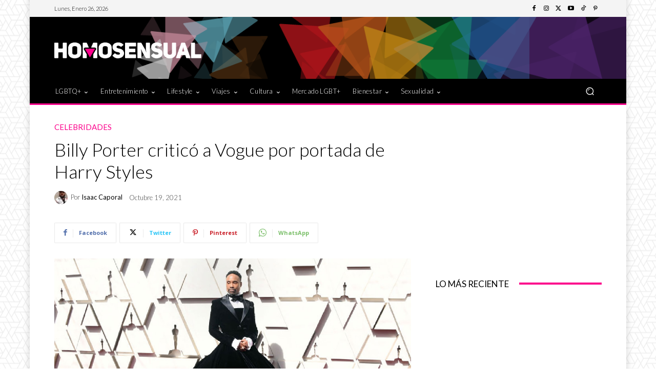

--- FILE ---
content_type: text/html; charset=utf-8
request_url: https://www.google.com/recaptcha/api2/aframe
body_size: 265
content:
<!DOCTYPE HTML><html><head><meta http-equiv="content-type" content="text/html; charset=UTF-8"></head><body><script nonce="sbehzt2cHJdn2ryWK-vEeg">/** Anti-fraud and anti-abuse applications only. See google.com/recaptcha */ try{var clients={'sodar':'https://pagead2.googlesyndication.com/pagead/sodar?'};window.addEventListener("message",function(a){try{if(a.source===window.parent){var b=JSON.parse(a.data);var c=clients[b['id']];if(c){var d=document.createElement('img');d.src=c+b['params']+'&rc='+(localStorage.getItem("rc::a")?sessionStorage.getItem("rc::b"):"");window.document.body.appendChild(d);sessionStorage.setItem("rc::e",parseInt(sessionStorage.getItem("rc::e")||0)+1);localStorage.setItem("rc::h",'1769443598591');}}}catch(b){}});window.parent.postMessage("_grecaptcha_ready", "*");}catch(b){}</script></body></html>

--- FILE ---
content_type: application/javascript; charset=utf-8
request_url: https://fundingchoicesmessages.google.com/f/AGSKWxVLJUtgAmnTh8qlUurY5WHO7J4kySCvSP-WAfflY2nlMevbjxABMUE7RPfANCaMs8TGrwgdd06LrZcGazMMWnstgNYBbxgIlHAX8IpvE4852QEsqlfTujd1iTHzZnHyT_gFM05D51tuZTvg2DXLS6rR-4sp29ygd-JZwF5hCbpgN7wxNGh8ydHuUxMZ/_/ad_filler./adsense__468x100__ads/js//468x72.
body_size: -1291
content:
window['b38e1f63-9ed1-407e-8c63-bcde2a4c3ac0'] = true;